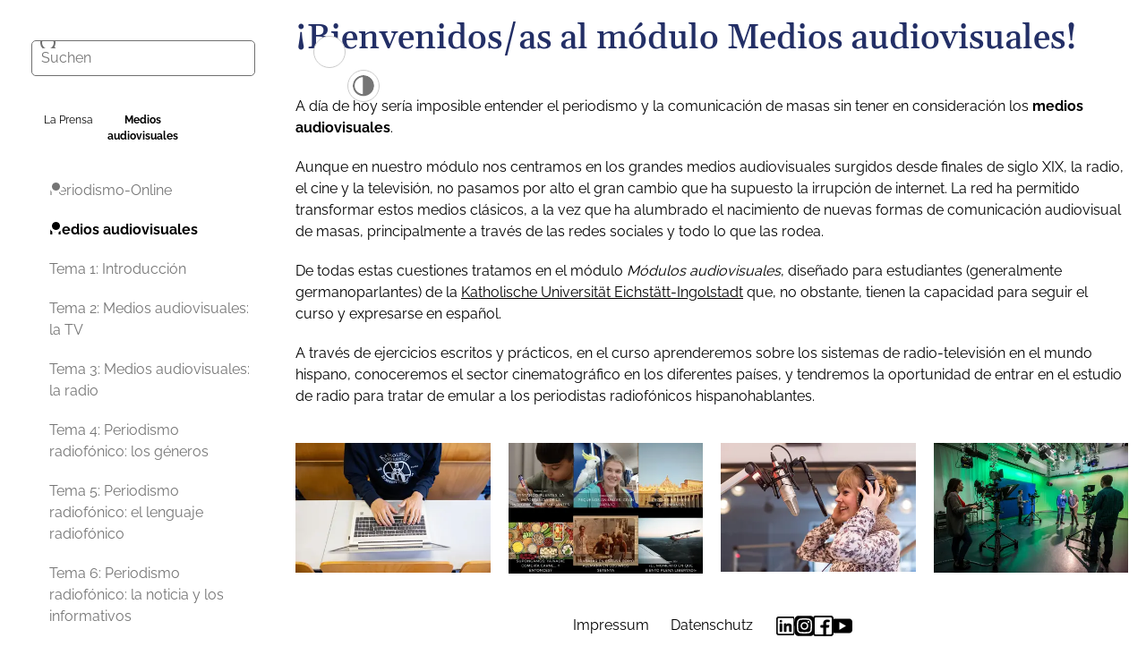

--- FILE ---
content_type: text/html; charset=utf-8
request_url: https://www.ku.de/periodismo-online/medios-audiovisuales
body_size: 7125
content:
<!DOCTYPE html>
<html lang="de">
<head>

<meta charset="utf-8">
<!-- 
	********************************************************************************
	*                                                                *****  **     *
	*              TYPO3 by in2code.de - Wir leben TYPO3           ******  ****    *
	*                                                               *****  **      *
	* www.in2code.de / info(at)in2code(dot)de / +49 8031 8873983     *****         *
	*                                                                  **          *
	********************************************************************************

	This website is powered by TYPO3 - inspiring people to share!
	TYPO3 is a free open source Content Management Framework initially created by Kasper Skaarhoj and licensed under GNU/GPL.
	TYPO3 is copyright 1998-2026 of Kasper Skaarhoj. Extensions are copyright of their respective owners.
	Information and contribution at https://typo3.org/
-->


<link rel="icon" href="/_assets/a6bd65689fdffc828e742fa51212487d/Images/Assets/favicon.ico" type="image/vnd.microsoft.icon">
<title>Medios audiovisuales – KU</title>
<meta http-equiv="x-ua-compatible" content="IE=edge">
<meta name="generator" content="TYPO3 CMS">
<meta name="viewport" content="width=device-width, initial-scale=1">
<meta name="robots" content="index,follow">
<meta name="author" content="Katholische Universität Eichstätt - Ingolstadt">
<meta property="og:title" content="Medios audiovisuales">
<meta name="twitter:card" content="summary">
<meta name="apple-mobile-web-app-capable" content="no">







<script>
/*<![CDATA[*/
/*TS_inlineJS*/
            function css_browser_selector(u){var ua=u.toLowerCase(),is=function(t){return ua.indexOf(t)>-1},g="gecko",w="webkit",s="safari",c="chrome",o="opera",m="mobile",v=0,r=window.devicePixelRatio?(window.devicePixelRatio+"").replace(".","_"):"1";var res=[!/opera|webtv/.test(ua)&&/msie\s(\d+)/.test(ua)&&(v=RegExp.$1*1)?"ie ie"+v+(v==6||v==7?" ie67 ie678 ie6789":v==8?" ie678 ie6789":v==9?" ie6789 ie9m":v>9?" ie9m":""):/edge\/(\d+)\.(\d+)/.test(ua)&&(v=[RegExp.$1,RegExp.$2])?"ie ie"+v[0]+" ie"+v[0]+"_"+v[1]+" ie9m edge":/trident\/\d+.*?;\s*rv:(\d+)\.(\d+)\)/.test(ua)&&(v=[RegExp.$1,RegExp.$2])?"ie ie"+v[0]+" ie"+v[0]+"_"+v[1]+" ie9m":/firefox\/(\d+)\.(\d+)/.test(ua)&&(re=RegExp)?g+" ff ff"+re.$1+" ff"+re.$1+"_"+re.$2:is("gecko/")?g:is(o)?"old"+o+(/version\/(\d+)/.test(ua)?" "+o+RegExp.$1:/opera(\s|\/)(\d+)/.test(ua)?" "+o+RegExp.$2:""):is("konqueror")?"konqueror":is("blackberry")?m+" blackberry":is(c)||is("crios")?w+" "+c:is("iron")?w+" iron":!is("cpu os")&&is("applewebkit/")?w+" "+s:is("mozilla/")?g:"",is("android")?m+" android":"",is("tablet")?"tablet":"",is("opr/")?o:"",is("yabrowser")?"yandex":"",is("j2me")?m+" j2me":is("ipad; u; cpu os")?m+" chrome android tablet":is("ipad;u;cpu os")?m+" chromedef android tablet":is("iphone")?m+" ios iphone":is("ipod")?m+" ios ipod":is("ipad")?m+" ios ipad tablet":is("mac")?"mac":is("darwin")?"mac":is("webtv")?"webtv":is("win")?"win"+(is("windows nt 6.0")?" vista":""):is("freebsd")?"freebsd":is("x11")||is("linux")?"linux":"",r!="1"?" retina ratio"+r:"","js portrait"].join(" ");if(window.jQuery&&!window.jQuery.browser){window.jQuery.browser=v?{msie:1,version:v}:{}}return res}(function(d,w){var _c=css_browser_selector(navigator.userAgent);var h=d.documentElement;h.className+=" "+_c;var _d=_c.replace(/^\s*|\s*$/g,"").split(/ +/);w.CSSBS=1;for(var i=0;i<_d.length;i++){w["CSSBS_"+_d[i]]=1}var _de=function(v){return d.documentElement[v]||d.body[v]};if(w.jQuery){(function($){var p="portrait",l="landscape";var m="smartnarrow",mw="smartwide",t="tabletnarrow",tw="tabletwide",ac=m+" "+mw+" "+t+" "+tw+" pc";var $h=$(h);var to=0,cw=0;function CSSSelectorUpdateSize(){if(to!=0)return;try{var _cw=_de("clientWidth"),_ch=_de("clientHeight");if(_cw>_ch){$h.removeClass(p).addClass(l)}else{$h.removeClass(l).addClass(p)}if(_cw==cw)return;cw=_cw}catch(e){}to=setTimeout(CSSSelectorUpdateSize_,100)}function CSSSelectorUpdateSize_(){try{$h.removeClass(ac);$h.addClass(cw<=360?m:cw<=640?mw:cw<=768?t:cw<=1024?tw:"pc")}catch(e){}to=0}if(w.CSSBS_ie){setInterval(CSSSelectorUpdateSize,1e3)}else{$(w).on("resize orientationchange",CSSSelectorUpdateSize).trigger("resize")}$(w).load(CSSSelectorUpdateSize)})(w.jQuery)}})(document,window);

/*]]>*/
</script>

<!-- Vite Assets Start -->
<script type="module" src="/_assets/a6bd65689fdffc828e742fa51212487d/vite-output/main-CzGm661K.js"></script>
<link rel="stylesheet" href="/_assets/a6bd65689fdffc828e742fa51212487d/vite-output/main-DbAi3Y8O.css">
<!-- Vite Assets End -->
<link rel="canonical" href="https://www.ku.de/periodismo-online/medios-audiovisuales"/>

<!-- This site is optimized with the Yoast SEO for TYPO3 plugin - https://yoast.com/typo3-extensions-seo/ -->
<script type="application/ld+json">[{"@context":"https:\/\/www.schema.org","@type":"BreadcrumbList","itemListElement":[{"@type":"ListItem","position":1,"item":{"@id":"https:\/\/www.ku.de\/","name":"Katholische Universit\u00e4t Eichst\u00e4tt-Ingolstadt"}},{"@type":"ListItem","position":2,"item":{"@id":"https:\/\/www.ku.de\/eigenstaendige-seiten","name":"Eigenst\u00e4ndige Seiten"}},{"@type":"ListItem","position":3,"item":{"@id":"https:\/\/www.ku.de\/periodismo-online","name":"Periodismo-Online"}},{"@type":"ListItem","position":4,"item":{"@id":"https:\/\/www.ku.de\/periodismo-online\/hauptmenue","name":"Hauptmen\u00fc"}},{"@type":"ListItem","position":5,"item":{"@id":"https:\/\/www.ku.de\/periodismo-online\/medios-audiovisuales","name":"Medios audiovisuales"}}]}]</script>
</head>
<body class="page13005">


<div class="site-wrapper">
    
    
    <div class="header" role="banner">
        <div class="header__content">
            <div class="header__logo">
                
            </div>
            <button class="header__mobile-toggle" title="Men&uuml; umschalten" aria-label="Men&uuml; umschalten">
                <span>title="Men&uuml; umschalten</span>
            </button>
        </div>


        <div class="header__outer">
            <div class="header__inner">
                
    
        
    

                
    
    
    
        
            
        
    
        
    
        
    
        
    
        
    
        
    
    
        <form id="search-form-13005" class="header-search" method="get" action="https://www.ku.de/suche#tx-solr-search" data-suggest="https://www.ku.de/?type=7384" data-suggest-header="Beste Suchergebnisse" accept-charset="utf-8">
            <div class="header-search__container">
                <input type="search" id="header-search-13005" placeholder="Suchen" class="tx-solr-q js-solr-q tx-solr-suggest header-search__input" name="tx_solr[q]" value="" autocomplete="off" aria-label="Suche">
                <button class="header-search__close hidden" type="button" title="Suchbegriff l&ouml;schen" aria-label="Suchbegriff l&ouml;schen"></button>
                <button class="header-search__submit" type="submit" title="Absenden" aria-label="Absenden"></button>
            </div>
        </form>
    

                
    
        
            <div id="js-main-nav" class="main-nav">
                
    
        
    
        
            
        
    
    <ul class="main-nav-list main-nav-list--first main-nav-list--activated">
        
            
                    
                
            <li class="main-nav-list__item">
                
                        <div class="main-nav-list__item-wrapper">
                            <a href="/periodismo-online/la-prensa" title="Seite La Prensa aufrufen">
                                
                                <span>La Prensa</span>
                            </a>
                            
                                <button title="Untermen&uuml; von La Prensa &ouml;ffnen" aria-label="Untermen&uuml; von La Prensa &ouml;ffnen"></button>
                            
                        </div>
                    
            </li>
        
            
                    
                
            <li class="main-nav-list__item main-nav-list__item--active">
                
                        <div class="main-nav-list__item-wrapper">
                            <a href="/periodismo-online/medios-audiovisuales" title="Seite Medios audiovisuales aufrufen">
                                
                                <span>Medios audiovisuales</span>
                            </a>
                            
                        </div>
                    
            </li>
        
    </ul>

                
                    <ul class="main-nav-list main-nav-list--roadmap">
                        
    
        
            <li class="main-nav-list__item main-nav-list__item--parent">
                
                        <div class="main-nav-list__item-ajax-wrapper">
                            <a href="/periodismo-online" title="Seite Periodismo-Online aufrufen">
                                Periodismo-Online
                            </a>
                            
                        </div>
                    
            </li>
        
            <li class="main-nav-list__item main-nav-list__item--parent main-nav-list__item--active" data-current>
                
                        <a href="/periodismo-online/medios-audiovisuales" title="Seite Medios audiovisuales aufrufen" data-current>
                            <strong>Medios audiovisuales</strong>
                        </a>
                    
            </li>
        
    

                        
    
        
            <li class="main-nav-list__item">
                <div class="main-nav-list__item-ajax-wrapper">
                    <a href="/periodismo-online/medios-audiovisuales/teoria/tema-1-introduccion" title="Seite Tema 1: Introducci&oacute;n aufrufen">
                        Tema 1: Introducci&oacute;n
                    </a>
                    
                </div>
            </li>
        
            <li class="main-nav-list__item">
                <div class="main-nav-list__item-ajax-wrapper">
                    <a href="/periodismo-online/medios-audiovisuales/teoria/standard-titel" title="Seite Tema 2: Medios audiovisuales: la TV aufrufen">
                        Tema 2: Medios audiovisuales: la TV
                    </a>
                    
                </div>
            </li>
        
            <li class="main-nav-list__item">
                <div class="main-nav-list__item-ajax-wrapper">
                    <a href="/periodismo-online/medios-audiovisuales/teoria/tema-3-medios-audiovisuales-la-radio" title="Seite Tema 3: Medios audiovisuales: la radio aufrufen">
                        Tema 3: Medios audiovisuales: la radio
                    </a>
                    
                </div>
            </li>
        
            <li class="main-nav-list__item">
                <div class="main-nav-list__item-ajax-wrapper">
                    <a href="/periodismo-online/medios-audiovisuales/teoria/tema-4-periodismo-radiofonico-los-generos" title="Seite Tema 4: Periodismo radiof&oacute;nico: los g&eacute;neros aufrufen">
                        Tema 4: Periodismo radiof&oacute;nico: los g&eacute;neros
                    </a>
                    
                </div>
            </li>
        
            <li class="main-nav-list__item">
                <div class="main-nav-list__item-ajax-wrapper">
                    <a href="/periodismo-online/medios-audiovisuales/teoria/tema-5-periodismo-radiofonico-el-lenguaje-radiofonico" title="Seite Tema 5: Periodismo radiof&oacute;nico: el lenguaje radiof&oacute;nico aufrufen">
                        Tema 5: Periodismo radiof&oacute;nico: el lenguaje radiof&oacute;nico
                    </a>
                    
                </div>
            </li>
        
            <li class="main-nav-list__item">
                <div class="main-nav-list__item-ajax-wrapper">
                    <a href="/periodismo-online/medios-audiovisuales/teoria/tema-6-periodismo-radiofonico-la-noticia-y-los-informativos" title="Seite Tema 6: Periodismo radiof&oacute;nico: la noticia y los informativos aufrufen">
                        Tema 6: Periodismo radiof&oacute;nico: la noticia y los informativos
                    </a>
                    
                </div>
            </li>
        
            <li class="main-nav-list__item">
                <div class="main-nav-list__item-ajax-wrapper">
                    <a href="/periodismo-online/medios-audiovisuales/tema-7-el-podcast" title="Seite Tema 7: El p&oacute;dcast aufrufen">
                        Tema 7: El p&oacute;dcast
                    </a>
                    
                </div>
            </li>
        
    

                    </ul>
                
            </div>
        
    

    <script>
        const InitializeAjaxNavigation = function (){
            const $menuItems = document.querySelectorAll('#js-main-nav .main-nav-list > .main-nav-list__item button');
            Array.prototype.forEach.call($menuItems, function($menuItem){
                $menuItem.addEventListener('click', function (e){
                    handleAjaxClick(e, $menuItem);
                });
            });
        };

        const handleAjaxClick = function (event, $menuItem) {
            event.preventDefault();
            let ajaxActionUrl = $menuItem.parentNode.childNodes[1].href + '?type=999&currentPageUid={currentPage}';
            let $mainNav = document.querySelector('.main-nav');

            xhr = new XMLHttpRequest();
            xhr.open('GET', ajaxActionUrl);
            xhr.responseType = 'document';
            xhr.send();

            $mainNav.classList.add('main-nav--loading');

            xhr.onload = function () {
                if (this.status === 200) {
                    // remove click eventlistener from menuitem
                    $menuItem.removeEventListener('click', handleAjaxClick, false);
                    // change loaded content with menu stuff
                    document.querySelector('#js-main-nav').innerHTML = this.response.body.childNodes[0].innerHTML;
                    // initialize new navigation again
                    InitializeAjaxNavigation();
                } else {
                    console.error("Ajax loading canceled");
                }

                $mainNav.classList.remove('main-nav--loading');
            }
        }

        // prevent body from scrolling on mobile devices
        const mobilePreventScroll = function () {
            // if mobile prevent body from scrolling
            let $body = document.querySelector('body');
            let $header = document.querySelector('.header');

            if(window.innerWidth > 575) {
                if($header.classList.contains('header--open')) {
                    allowScrolling($body);
                }
            } else {
                if($header.classList.contains('header--open')) {
                    lockScrolling($body);
                } else {
                    allowScrolling($body);
                }
            }
        }

        function debounce(func, wait = 100) {
            let timeout;
            return function (...args) {
                clearTimeout(timeout);
                timeout = setTimeout(() => {
                    func.apply(this, args);
                }, wait);
            };
        }

        const InitializeResize = function (){
            const debouncedResize = debounce(function (){
                mobilePreventScroll();
            }, 250);

            window.addEventListener('resize', debouncedResize);
        };

        const initializeAjaxMenu = function() {
            InitializeAjaxNavigation();
            InitializeResize();
        };

        // check if document is ready
        if (document.readyState != 'loading') {
            initializeAjaxMenu();
        } else {
            document.addEventListener('DOMContentLoaded', initializeAjaxMenu);
        }
    </script>

                
    
        <ul class="quicklinks">
            
                
                        <li class="quicklinks__item">
                            <a href="/periodismo-online/ws-2526" title="Seite WS 2526 aufrufen">
                                WS 2526
                            </a>
                        </li>
                    
            
                
                        <li class="quicklinks__item">
                            <a href="/periodismo-online/ss-2025" title="Seite SS 2025 aufrufen">
                                SS 2025
                            </a>
                        </li>
                    
            
                
                        <li class="quicklinks__item">
                            <a href="/periodismo-online/ws-2425" title="Seite WS 2425 aufrufen">
                                WS 2425
                            </a>
                        </li>
                    
            
                
                        <li class="quicklinks__item">
                            <a href="/periodismo-online/ss-2024" title="Seite SS 2024 aufrufen">
                                SS 2024
                            </a>
                        </li>
                    
            
                
                        <li class="quicklinks__item">
                            <a href="/periodismo-online/tutora" title="Seite Tutora aufrufen">
                                Tutora
                            </a>
                        </li>
                    
            
        </ul>
    

            </div>
        </div>
    </div>


    <!--TYPO3SEARCH_begin-->
    
    
    

    <div id="maincontent" class="main" role="main">
        <div class="main__outer">
            
    
        
    

            <div class="main__inner">
                <div class="main__content">
                    
                    
                        

        
    
<div id="c119177" class="frame frame--type-header frame-layout-0 frame--spacing-top-none frame--spacing-bottom-half">
    
    
    
        
            
    
        
            

    
            <h1>&iexcl;Bienvenidos/as al m&oacute;dulo Medios audiovisuales!</h1>
        



            
    


        
    


        
    
    
    
</div>



        
    
<div id="c119180" class="frame frame--type-text frame-layout-0 frame--spacing-top-none frame--spacing-bottom-half">
    
    
    
        
            
    
        
    


        
    
    

        <p>A d&iacute;a de hoy ser&iacute;a imposible entender el periodismo y la comunicaci&oacute;n de masas sin tener en consideraci&oacute;n los <strong>medios audiovisuales</strong>.&nbsp;</p>
<p>Aunque en nuestro m&oacute;dulo nos centramos en los grandes medios audiovisuales surgidos desde finales de siglo XIX, la radio, el cine y la televisi&oacute;n, no pasamos por alto el gran cambio que ha supuesto la irrupci&oacute;n de internet. La red ha permitido transformar estos medios cl&aacute;sicos, a la vez que ha alumbrado el nacimiento de nuevas formas de comunicaci&oacute;n audiovisual de masas, principalmente a trav&eacute;s de las redes sociales y todo lo que las rodea.</p>
<p>De todas estas cuestiones tratamos en el m&oacute;dulo <em>M&oacute;dulos audiovisuales</em>, dise&ntilde;ado para estudiantes (generalmente germanoparlantes) de la <a href="https://www.ku.de/" target="_blank">Katholische Universit&auml;t Eichst&auml;tt-Ingolstadt</a> que, no obstante, tienen la capacidad para seguir el curso y expresarse en espa&ntilde;ol.&nbsp;</p>
<p>A trav&eacute;s de ejercicios escritos y pr&aacute;cticos, en el curso aprenderemos sobre los sistemas de radio-televisi&oacute;n en el mundo hispano, conoceremos el sector cinematogr&aacute;fico en los diferentes pa&iacute;ses, y tendremos la oportunidad de entrar en el estudio de radio para tratar de emular a los periodistas radiof&oacute;nicos hispanohablantes.</p>

    
    
</div>



        
    
<div id="c143416" class="frame frame--type-image frame-layout-0 frame--spacing-top-half frame--spacing-bottom-none">
    
    
    
        
            
    
        
    


        
    
    
    
    
            
        

    
            
                <div class="grid">
                    
                        
                            
                                <div class="grid__column grid__column--sm-6 grid__column--md-3">
                                    

<figure class="image">
    
            <a href="https://www.ku.de/periodismo-online/equipo" target="_blank" class="u-noiconlink">
                
    
    
    
    
    
    
    
    <picture>
        <source srcset="/fileadmin/_processed_/c/1/csm_55244_6ac8b2f9c3.webp" media="(max-width: 575px)"></source>
        <source srcset="/fileadmin/_processed_/c/1/csm_55244_3e5928cf38.webp" media="(min-width: 576px) AND (max-width: 768px)"></source>
        <source srcset="/fileadmin/_processed_/c/1/csm_55244_e5833dbdd8.webp" media="(min-width: 769px) AND (max-width: 1200px)"></source>
        <source srcset="/fileadmin/_processed_/c/1/csm_55244_ece517318d.webp" media="(min-width: 1201px)"></source>
        <img data-caption="" alt="Laptop KU" src="/fileadmin/_processed_/c/1/csm_55244_5b4e238a9e.webp" width="5398" height="3599">
    </picture>


            </a>
        
    
</figure>



                                </div>
                            
                        
                            
                                <div class="grid__column grid__column--sm-6 grid__column--md-3">
                                    

<figure class="image">
    
            <a href="https://elroblebavaro.wordpress.com/" target="_blank" rel="noreferrer" class="u-noiconlink">
                
    
    
    
    
    
    
    
    <picture>
        <source srcset="/fileadmin/_processed_/b/b/csm_Capturas_El_Roble_horizontal_bc3500b061.webp" media="(max-width: 575px)"></source>
        <source srcset="/fileadmin/_processed_/b/b/csm_Capturas_El_Roble_horizontal_60dfcd247e.webp" media="(min-width: 576px) AND (max-width: 768px)"></source>
        <source srcset="/fileadmin/_processed_/b/b/csm_Capturas_El_Roble_horizontal_d82a650151.webp" media="(min-width: 769px) AND (max-width: 1200px)"></source>
        <source srcset="/fileadmin/_processed_/b/b/csm_Capturas_El_Roble_horizontal_450c8f68b0.webp" media="(min-width: 1201px)"></source>
        <img data-caption="" alt="El Roble" src="/fileadmin/_processed_/b/b/csm_Capturas_El_Roble_horizontal_cee4ad2c1a.webp" width="1889" height="1261">
    </picture>


            </a>
        
    
</figure>



                                </div>
                            
                        
                            
                                <div class="grid__column grid__column--sm-6 grid__column--md-3">
                                    

<figure class="image">
    
            <a href="https://www.ku.de/periodismo-online/medios-audiovisuales/teoria/tema-3-medios-audiovisuales-la-radio" target="_blank" class="u-noiconlink">
                
    
    
    
    
    
    
    
    <picture>
        <source srcset="/fileadmin/_processed_/e/2/csm_17882_horizontal_772f692843.webp" media="(max-width: 575px)"></source>
        <source srcset="/fileadmin/_processed_/e/2/csm_17882_horizontal_512eabe2c7.webp" media="(min-width: 576px) AND (max-width: 768px)"></source>
        <source srcset="/fileadmin/_processed_/e/2/csm_17882_horizontal_f22323b7db.webp" media="(min-width: 769px) AND (max-width: 1200px)"></source>
        <source srcset="/fileadmin/_processed_/e/2/csm_17882_horizontal_48e53ef4b2.webp" media="(min-width: 1201px)"></source>
        <img data-caption="" alt="eO2" src="/fileadmin/_processed_/e/2/csm_17882_horizontal_544e8c44bb.webp" width="3630" height="2400">
    </picture>


            </a>
        
    
</figure>



                                </div>
                            
                        
                            
                                <div class="grid__column grid__column--sm-6 grid__column--md-3">
                                    

<figure class="image">
    
            <a href="https://www.ku.de/periodismo-online/medios-audiovisuales/teoria/standard-titel" target="_blank" class="u-noiconlink">
                
    
    
    
    
    
    
    
    <picture>
        <source srcset="/fileadmin/_processed_/0/e/csm_17873_201c949c86.webp" media="(max-width: 575px)"></source>
        <source srcset="/fileadmin/_processed_/0/e/csm_17873_61fb27a592.webp" media="(min-width: 576px) AND (max-width: 768px)"></source>
        <source srcset="/fileadmin/_processed_/0/e/csm_17873_40f8422cb0.webp" media="(min-width: 769px) AND (max-width: 1200px)"></source>
        <source srcset="/fileadmin/_processed_/0/e/csm_17873_aa998418aa.webp" media="(min-width: 1201px)"></source>
        <img data-caption="" alt="eO1" src="/fileadmin/_processed_/0/e/csm_17873_ef49626e07.webp" width="5472" height="3648">
    </picture>


            </a>
        
    
</figure>



                                </div>
                            
                        
                    
                </div>
            
        

    
</div>


                    
                </div>
                
    
	 <!--TYPO3SEARCH_end-->
	<button id="contrastswitch" class="footer__contrastswitch" aria-label="Kontrastansicht">
			<img class="footer__contrastswitch" src="/_assets/a6bd65689fdffc828e742fa51212487d/Icons/contrast.svg" width="100" height="100" alt="">
	</button>

	<button class="footer__to-top-link" title="Zum Seitenanfang scrollen" aria-label="Zum Seitenanfang scrollen">
		<svg class="footer__to-top-link-icon" xmlns="http://www.w3.org/2000/svg" viewbox="0 0 24 24">
			<title>Zum Seitenanfang scrollen</title>
			<path d="M20.016 12L12 20.016 3.984 12l1.453-1.406 5.578 5.578V3.984h1.969v12.188l5.625-5.578z" fill="currentColor"></path>
		</svg>
	</button>
	<div class="footer">
		
			<div class="footer__content">
				
					<a href="/periodismo-online/impressum" title="Seite Impressum aufrufen" class="footer__link">
						Impressum
					</a>
				
					<a href="/datenschutz" title="Seite Datenschutz aufrufen" class="footer__link">
						Datenschutz
					</a>
				
			</div>
			<div class="footer__socialmedia">
				<ul>
					<li>
						<a href="https://www.linkedin.com/school/unieichstaett/" target="_blank" rel="noopener" title="LinkedIn">
							<img src="/_assets/a6bd65689fdffc828e742fa51212487d/vite-output/icons/socialmedia/linkedin_gray.svg" alt="LinkedIn" class="icon-default">
							<img src="/_assets/a6bd65689fdffc828e742fa51212487d/vite-output/icons/socialmedia/linkedin_color.svg" alt="LinkedIn" class="icon-hover">
						</a>
					</li>
					<li>
						<a href="https://www.instagram.com/uni.eichstaett" target="_blank" rel="noopener" title="Instagram">
							<img src="/_assets/a6bd65689fdffc828e742fa51212487d/vite-output/icons/socialmedia/instagram_gray.svg" alt="Instagram" class="icon-default">
							<img src="/_assets/a6bd65689fdffc828e742fa51212487d/vite-output/icons/socialmedia/instagram_color.svg" alt="Instagram" class="icon-hover">
						</a>
					</li>
					<li>
						<a href="https://www.facebook.com/uni.eichstaett" target="_blank" rel="noopener" title="Facebook">
							<img src="/_assets/a6bd65689fdffc828e742fa51212487d/vite-output/icons/socialmedia/facebook_gray.svg" alt="Facebook" class="icon-default">
							<img src="/_assets/a6bd65689fdffc828e742fa51212487d/vite-output/icons/socialmedia/facebook_color.svg" alt="Facebook" class="icon-hover">
						</a>
					</li>
					<li>
						<a href="https://www.youtube.com/unieichstaett" target="_blank" rel="noopener" title="Youtube">
							<img src="/_assets/a6bd65689fdffc828e742fa51212487d/vite-output/icons/socialmedia/youtube_gray.svg" alt="YouTube" class="icon-default">
							<img src="/_assets/a6bd65689fdffc828e742fa51212487d/vite-output/icons/socialmedia/youtube_color.svg" alt="YouTube" class="icon-hover">
						</a>
					</li>
				</ul>
			</div>
		
	</div>
	 <!--TYPO3SEARCH_begin-->


            </div>
        </div>
    </div>

    <!--TYPO3SEARCH_end-->
</div>
<script src="/typo3temp/assets/compressed/merged-c1a346fa1ad9ae9da64f10cd836259f8-6075bbfba5d5424576a775e0f548fd16.js?1768394477"></script>
<script src="/typo3temp/assets/compressed/Form.min-2e38181d3e713bc6d8a97c86ae45377a.js?1768394476" defer></script>
<script>
/*<![CDATA[*/
/*TS_inlineFooter*/
<!-- Matomo -->
var _paq = window._paq || [];
_paq.push(['trackPageView']);
_paq.push(['enableLinkTracking']);
(function() {
    var u="https://analytics.ku.de/piwik/"; _paq.push(['setTrackerUrl', u+'matomo.php']);
    _paq.push(['setSiteId', '1']);
    var d=document, g=d.createElement('script'), s=d.getElementsByTagName('script')[0];
    g.type='text/javascript';g.async=true;g.defer=true;g.src=u+'matomo.js';
    s.parentNode.insertBefore(g,s);
})();
<!-- End Matomo Code -->

/*]]>*/
</script>


</body>
</html>